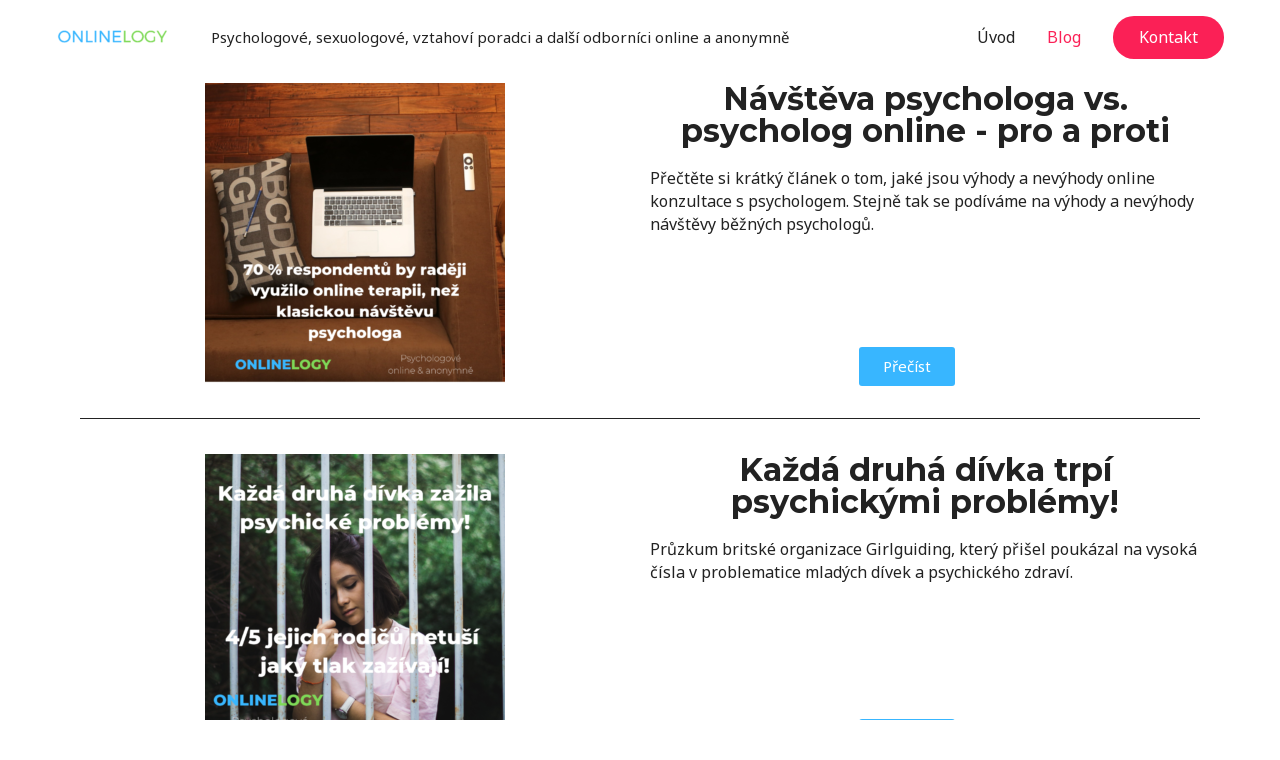

--- FILE ---
content_type: text/html; charset=UTF-8
request_url: https://onlinelogy.cz/blog/
body_size: 11425
content:
<!DOCTYPE html>
<html lang="en-US">
<head>
<meta charset="UTF-8">
<meta name="viewport" content="width=device-width, initial-scale=1">
<link rel="profile" href="https://gmpg.org/xfn/11">

<title>BLOG komplet &#8211; ONLINELOGY, online psychologové, sexuologové, vztahoví poradci a další odborníci anonymně</title>
<link rel='dns-prefetch' href='//fonts.googleapis.com' />
<link rel='dns-prefetch' href='//s.w.org' />
<link rel="alternate" type="application/rss+xml" title="ONLINELOGY, online psychologové, sexuologové, vztahoví poradci a další odborníci anonymně &raquo; Feed" href="https://onlinelogy.cz/feed/" />
<link rel="alternate" type="application/rss+xml" title="ONLINELOGY, online psychologové, sexuologové, vztahoví poradci a další odborníci anonymně &raquo; Comments Feed" href="https://onlinelogy.cz/comments/feed/" />
<!-- This site uses the Google Analytics by MonsterInsights plugin v7.10.0 - Using Analytics tracking - https://www.monsterinsights.com/ -->
<script type="text/javascript" data-cfasync="false">
	var mi_version         = '7.10.0';
	var mi_track_user      = true;
	var mi_no_track_reason = '';
	
	var disableStr = 'ga-disable-UA-139961880-1';

	/* Function to detect opted out users */
	function __gaTrackerIsOptedOut() {
		return document.cookie.indexOf(disableStr + '=true') > -1;
	}

	/* Disable tracking if the opt-out cookie exists. */
	if ( __gaTrackerIsOptedOut() ) {
		window[disableStr] = true;
	}

	/* Opt-out function */
	function __gaTrackerOptout() {
	  document.cookie = disableStr + '=true; expires=Thu, 31 Dec 2099 23:59:59 UTC; path=/';
	  window[disableStr] = true;
	}
	
	if ( mi_track_user ) {
		(function(i,s,o,g,r,a,m){i['GoogleAnalyticsObject']=r;i[r]=i[r]||function(){
			(i[r].q=i[r].q||[]).push(arguments)},i[r].l=1*new Date();a=s.createElement(o),
			m=s.getElementsByTagName(o)[0];a.async=1;a.src=g;m.parentNode.insertBefore(a,m)
		})(window,document,'script','//www.google-analytics.com/analytics.js','__gaTracker');

		__gaTracker('create', 'UA-139961880-1', 'auto');
		__gaTracker('set', 'forceSSL', true);
		__gaTracker('require', 'displayfeatures');
		__gaTracker('send','pageview');
	} else {
		console.log( "" );
		(function() {
			/* https://developers.google.com/analytics/devguides/collection/analyticsjs/ */
			var noopfn = function() {
				return null;
			};
			var noopnullfn = function() {
				return null;
			};
			var Tracker = function() {
				return null;
			};
			var p = Tracker.prototype;
			p.get = noopfn;
			p.set = noopfn;
			p.send = noopfn;
			var __gaTracker = function() {
				var len = arguments.length;
				if ( len === 0 ) {
					return;
				}
				var f = arguments[len-1];
				if ( typeof f !== 'object' || f === null || typeof f.hitCallback !== 'function' ) {
					console.log( 'Not running function __gaTracker(' + arguments[0] + " ....) because you are not being tracked. " + mi_no_track_reason );
					return;
				}
				try {
					f.hitCallback();
				} catch (ex) {

				}
			};
			__gaTracker.create = function() {
				return new Tracker();
			};
			__gaTracker.getByName = noopnullfn;
			__gaTracker.getAll = function() {
				return [];
			};
			__gaTracker.remove = noopfn;
			window['__gaTracker'] = __gaTracker;
					})();
		}
</script>
<!-- / Google Analytics by MonsterInsights -->
		<script type="text/javascript">
			window._wpemojiSettings = {"baseUrl":"https:\/\/s.w.org\/images\/core\/emoji\/12.0.0-1\/72x72\/","ext":".png","svgUrl":"https:\/\/s.w.org\/images\/core\/emoji\/12.0.0-1\/svg\/","svgExt":".svg","source":{"concatemoji":"https:\/\/onlinelogy.cz\/wp-includes\/js\/wp-emoji-release.min.js?ver=5.2.21"}};
			!function(e,a,t){var n,r,o,i=a.createElement("canvas"),p=i.getContext&&i.getContext("2d");function s(e,t){var a=String.fromCharCode;p.clearRect(0,0,i.width,i.height),p.fillText(a.apply(this,e),0,0);e=i.toDataURL();return p.clearRect(0,0,i.width,i.height),p.fillText(a.apply(this,t),0,0),e===i.toDataURL()}function c(e){var t=a.createElement("script");t.src=e,t.defer=t.type="text/javascript",a.getElementsByTagName("head")[0].appendChild(t)}for(o=Array("flag","emoji"),t.supports={everything:!0,everythingExceptFlag:!0},r=0;r<o.length;r++)t.supports[o[r]]=function(e){if(!p||!p.fillText)return!1;switch(p.textBaseline="top",p.font="600 32px Arial",e){case"flag":return s([55356,56826,55356,56819],[55356,56826,8203,55356,56819])?!1:!s([55356,57332,56128,56423,56128,56418,56128,56421,56128,56430,56128,56423,56128,56447],[55356,57332,8203,56128,56423,8203,56128,56418,8203,56128,56421,8203,56128,56430,8203,56128,56423,8203,56128,56447]);case"emoji":return!s([55357,56424,55356,57342,8205,55358,56605,8205,55357,56424,55356,57340],[55357,56424,55356,57342,8203,55358,56605,8203,55357,56424,55356,57340])}return!1}(o[r]),t.supports.everything=t.supports.everything&&t.supports[o[r]],"flag"!==o[r]&&(t.supports.everythingExceptFlag=t.supports.everythingExceptFlag&&t.supports[o[r]]);t.supports.everythingExceptFlag=t.supports.everythingExceptFlag&&!t.supports.flag,t.DOMReady=!1,t.readyCallback=function(){t.DOMReady=!0},t.supports.everything||(n=function(){t.readyCallback()},a.addEventListener?(a.addEventListener("DOMContentLoaded",n,!1),e.addEventListener("load",n,!1)):(e.attachEvent("onload",n),a.attachEvent("onreadystatechange",function(){"complete"===a.readyState&&t.readyCallback()})),(n=t.source||{}).concatemoji?c(n.concatemoji):n.wpemoji&&n.twemoji&&(c(n.twemoji),c(n.wpemoji)))}(window,document,window._wpemojiSettings);
		</script>
		<style type="text/css">
img.wp-smiley,
img.emoji {
	display: inline !important;
	border: none !important;
	box-shadow: none !important;
	height: 1em !important;
	width: 1em !important;
	margin: 0 .07em !important;
	vertical-align: -0.1em !important;
	background: none !important;
	padding: 0 !important;
}
</style>
	<link rel='stylesheet' id='astra-theme-css-css'  href='https://onlinelogy.cz/wp-content/themes/astra/assets/css/minified/style.min.css?ver=1.8.3' type='text/css' media='all' />
<style id='astra-theme-css-inline-css' type='text/css'>
html{font-size:100%;}a,.page-title{color:#fb2056;}a:hover,a:focus{color:#fb2056;}body,button,input,select,textarea{font-family:'Noto Sans',sans-serif;font-weight:400;font-size:16px;font-size:1rem;line-height:1.49;}blockquote{color:#000000;}h1,.entry-content h1,h2,.entry-content h2,h3,.entry-content h3,h4,.entry-content h4,h5,.entry-content h5,h6,.entry-content h6,.site-title,.site-title a{font-family:'Montserrat',sans-serif;font-weight:700;}.site-title{font-size:28px;font-size:1.75rem;}header .site-logo-img .custom-logo-link img{max-width:155px;}.astra-logo-svg{width:155px;}.ast-archive-description .ast-archive-title{font-size:40px;font-size:2.5rem;}.site-header .site-description{font-size:15px;font-size:0.9375rem;}.entry-title{font-size:30px;font-size:1.875rem;}.comment-reply-title{font-size:26px;font-size:1.625rem;}.ast-comment-list #cancel-comment-reply-link{font-size:16px;font-size:1rem;}h1,.entry-content h1{font-size:64px;font-size:4rem;}h2,.entry-content h2{font-size:32px;font-size:2rem;}h3,.entry-content h3{font-size:24px;font-size:1.5rem;}h4,.entry-content h4{font-size:20px;font-size:1.25rem;}h5,.entry-content h5{font-size:18px;font-size:1.125rem;}h6,.entry-content h6{font-size:15px;font-size:0.9375rem;}.ast-single-post .entry-title,.page-title{font-size:30px;font-size:1.875rem;}#secondary,#secondary button,#secondary input,#secondary select,#secondary textarea{font-size:16px;font-size:1rem;}::selection{background-color:#fb2056;color:#ffffff;}body,h1,.entry-title a,.entry-content h1,h2,.entry-content h2,h3,.entry-content h3,h4,.entry-content h4,h5,.entry-content h5,h6,.entry-content h6{color:#222222;}.tagcloud a:hover,.tagcloud a:focus,.tagcloud a.current-item{color:#ffffff;border-color:#fb2056;background-color:#fb2056;}.main-header-menu a,.ast-header-custom-item a{color:#222222;}.main-header-menu li:hover > a,.main-header-menu li:hover > .ast-menu-toggle,.main-header-menu .ast-masthead-custom-menu-items a:hover,.main-header-menu li.focus > a,.main-header-menu li.focus > .ast-menu-toggle,.main-header-menu .current-menu-item > a,.main-header-menu .current-menu-ancestor > a,.main-header-menu .current_page_item > a,.main-header-menu .current-menu-item > .ast-menu-toggle,.main-header-menu .current-menu-ancestor > .ast-menu-toggle,.main-header-menu .current_page_item > .ast-menu-toggle{color:#fb2056;}input:focus,input[type="text"]:focus,input[type="email"]:focus,input[type="url"]:focus,input[type="password"]:focus,input[type="reset"]:focus,input[type="search"]:focus,textarea:focus{border-color:#fb2056;}input[type="radio"]:checked,input[type=reset],input[type="checkbox"]:checked,input[type="checkbox"]:hover:checked,input[type="checkbox"]:focus:checked,input[type=range]::-webkit-slider-thumb{border-color:#fb2056;background-color:#fb2056;box-shadow:none;}.site-footer a:hover + .post-count,.site-footer a:focus + .post-count{background:#fb2056;border-color:#fb2056;}.ast-small-footer{color:#d3d3d3;}.ast-small-footer > .ast-footer-overlay{background-color:#191919;}.ast-small-footer a{color:#fb2056;}.ast-small-footer a:hover{color:#fb2056;}.footer-adv .footer-adv-overlay{border-top-style:solid;border-top-color:#7a7a7a;}.ast-comment-meta{line-height:1.666666667;font-size:13px;font-size:0.8125rem;}.single .nav-links .nav-previous,.single .nav-links .nav-next,.single .ast-author-details .author-title,.ast-comment-meta{color:#fb2056;}.menu-toggle,button,.ast-button,.button,input#submit,input[type="button"],input[type="submit"],input[type="reset"]{border-radius:60px;padding:8px 38px;color:#ffffff;border-color:#fb2056;background-color:#fb2056;}button:focus,.menu-toggle:hover,button:hover,.ast-button:hover,.button:hover,input[type=reset]:hover,input[type=reset]:focus,input#submit:hover,input#submit:focus,input[type="button"]:hover,input[type="button"]:focus,input[type="submit"]:hover,input[type="submit"]:focus{color:#ffffff;border-color:#fb2056;background-color:#fb2056;}.entry-meta,.entry-meta *{line-height:1.45;color:#fb2056;}.entry-meta a:hover,.entry-meta a:hover *,.entry-meta a:focus,.entry-meta a:focus *{color:#fb2056;}.ast-404-layout-1 .ast-404-text{font-size:200px;font-size:12.5rem;}.widget-title{font-size:22px;font-size:1.375rem;color:#222222;}#cat option,.secondary .calendar_wrap thead a,.secondary .calendar_wrap thead a:visited{color:#fb2056;}.secondary .calendar_wrap #today,.ast-progress-val span{background:#fb2056;}.secondary a:hover + .post-count,.secondary a:focus + .post-count{background:#fb2056;border-color:#fb2056;}.calendar_wrap #today > a{color:#ffffff;}.ast-pagination a,.page-links .page-link,.single .post-navigation a{color:#fb2056;}.ast-pagination a:hover,.ast-pagination a:focus,.ast-pagination > span:hover:not(.dots),.ast-pagination > span.current,.page-links > .page-link,.page-links .page-link:hover,.post-navigation a:hover{color:#fb2056;}.ast-header-break-point .ast-mobile-menu-buttons-minimal.menu-toggle{background:transparent;color:#fb2056;}.ast-header-break-point .ast-mobile-menu-buttons-outline.menu-toggle{background:transparent;border:1px solid #fb2056;color:#fb2056;}.ast-header-break-point .ast-mobile-menu-buttons-fill.menu-toggle{background:#fb2056;}.main-header-bar .button-custom-menu-item .ast-custom-button-link .ast-custom-button{padding-top:10px;padding-bottom:10px;padding-left:26px;padding-right:26px;border-style:solid;border-top-width:0px;border-right-width:0px;border-left-width:0px;border-bottom-width:0px;}.ast-theme-transparent-header .main-header-bar .button-custom-menu-item .ast-custom-button-link .ast-custom-button{color:rgba(255,255,255,0.9);background-color:rgba(255,255,255,0);padding-top:8px;padding-bottom:8px;padding-left:22px;padding-right:22px;border-style:solid;border-color:rgba(255,255,255,0.9);border-top-width:2px;border-right-width:2px;border-left-width:2px;border-bottom-width:2px;}.ast-theme-transparent-header .main-header-bar .button-custom-menu-item .ast-custom-button-link .ast-custom-button:hover{color:#ffffff;background-color:#fb2056;border-color:#fb2056;}@media (min-width:545px){.ast-page-builder-template .comments-area,.single.ast-page-builder-template .entry-header,.single.ast-page-builder-template .post-navigation{max-width:1240px;margin-left:auto;margin-right:auto;}}@media (max-width:768px){.ast-archive-description .ast-archive-title{font-size:40px;}.entry-title{font-size:30px;}h1,.entry-content h1{font-size:44px;}h2,.entry-content h2{font-size:25px;}h3,.entry-content h3{font-size:20px;}.ast-single-post .entry-title,.page-title{font-size:30px;}}@media (max-width:544px){.comment-reply-title{font-size:24px;font-size:1.6rem;}.ast-comment-meta{font-size:12px;font-size:0.8rem;}.widget-title{font-size:21px;font-size:1.4rem;}body,button,input,select,textarea{font-size:15px;font-size:0.9375rem;}.ast-comment-list #cancel-comment-reply-link{font-size:15px;font-size:0.9375rem;}#secondary,#secondary button,#secondary input,#secondary select,#secondary textarea{font-size:15px;font-size:0.9375rem;}.site-title{font-size:20px;font-size:1.25rem;}.ast-archive-description .ast-archive-title{font-size:40px;}.site-header .site-description{font-size:14px;font-size:0.875rem;}.entry-title{font-size:30px;}h1,.entry-content h1{font-size:30px;}h2,.entry-content h2{font-size:24px;}h3,.entry-content h3{font-size:20px;}h4,.entry-content h4{font-size:19px;font-size:1.1875rem;}h5,.entry-content h5{font-size:16px;font-size:1rem;}h6,.entry-content h6{font-size:15px;font-size:0.9375rem;}.ast-single-post .entry-title,.page-title{font-size:30px;}.ast-header-break-point .site-branding img,.ast-header-break-point #masthead .site-logo-img .custom-logo-link img{max-width:100px;}.astra-logo-svg{width:100px;}.ast-header-break-point .site-logo-img .custom-mobile-logo-link img{max-width:100px;}}@media (max-width:768px){html{font-size:91.2%;}}@media (max-width:544px){html{font-size:100%;}}@media (min-width:769px){.ast-container{max-width:1240px;}}@font-face {font-family: "Astra";src: url( https://onlinelogy.cz/wp-content/themes/astra/assets/fonts/astra.woff) format("woff"),url( https://onlinelogy.cz/wp-content/themes/astra/assets/fonts/astra.ttf) format("truetype"),url( https://onlinelogy.cz/wp-content/themes/astra/assets/fonts/astra.svg#astra) format("svg");font-weight: normal;font-style: normal;font-display: fallback;}@media (max-width:921px) {.main-header-bar .main-header-bar-navigation{display:none;}}.ast-desktop .main-header-menu.submenu-with-border .sub-menu,.ast-desktop .main-header-menu.submenu-with-border .children,.ast-desktop .main-header-menu.submenu-with-border .astra-full-megamenu-wrapper{border-color:#fb2056;}.ast-desktop .main-header-menu.submenu-with-border .sub-menu,.ast-desktop .main-header-menu.submenu-with-border .children{border-top-width:2px;border-right-width:0px;border-left-width:0px;border-bottom-width:0px;border-style:solid;}.ast-desktop .main-header-menu.submenu-with-border .sub-menu .sub-menu,.ast-desktop .main-header-menu.submenu-with-border .children .children{top:-2px;}.ast-desktop .main-header-menu.submenu-with-border .sub-menu a,.ast-desktop .main-header-menu.submenu-with-border .children a{border-bottom-width:0px;border-style:solid;border-color:#eaeaea;}@media (min-width:769px){.main-header-menu .sub-menu li.ast-left-align-sub-menu:hover > ul,.main-header-menu .sub-menu li.ast-left-align-sub-menu.focus > ul{margin-left:-0px;}}.ast-small-footer{border-top-style:solid;border-top-width:0;border-top-color:#7a7a7a;}@media (max-width:920px){.ast-404-layout-1 .ast-404-text{font-size:100px;font-size:6.25rem;}}
.ast-header-break-point .site-header{border-bottom-width:0;}@media (min-width:769px){.main-header-bar{border-bottom-width:0;}}.main-header-menu .menu-item, .main-header-bar .ast-masthead-custom-menu-items{-js-display:flex;display:flex;-webkit-box-pack:center;-webkit-justify-content:center;-moz-box-pack:center;-ms-flex-pack:center;justify-content:center;-webkit-box-orient:vertical;-webkit-box-direction:normal;-webkit-flex-direction:column;-moz-box-orient:vertical;-moz-box-direction:normal;-ms-flex-direction:column;flex-direction:column;}.main-header-menu > .menu-item > a{height:100%;-webkit-box-align:center;-webkit-align-items:center;-moz-box-align:center;-ms-flex-align:center;align-items:center;-js-display:flex;display:flex;}.ast-primary-menu-disabled .main-header-bar .ast-masthead-custom-menu-items{flex:unset;}
.ast-breadcrumbs .trail-browse, .ast-breadcrumbs .trail-items, .ast-breadcrumbs .trail-items li{display:inline-block;margin:0;padding:0;border:none;background:inherit;text-indent:0;}.ast-breadcrumbs .trail-browse{font-size:inherit;font-style:inherit;font-weight:inherit;color:inherit;}.ast-breadcrumbs .trail-items{list-style:none;}.trail-items li::after{padding:0 0.3em;content:"»";}.trail-items li:last-of-type::after{display:none;}
</style>
<link rel='stylesheet' id='astra-google-fonts-css'  href='//fonts.googleapis.com/css?family=Noto+Sans%3A400%2C700%7CMontserrat%3A700%2C&#038;ver=1.8.3' type='text/css' media='all' />
<link rel='stylesheet' id='astra-menu-animation-css'  href='https://onlinelogy.cz/wp-content/themes/astra/assets/css/minified/menu-animation.min.css?ver=1.8.3' type='text/css' media='all' />
<link rel='stylesheet' id='wp-block-library-css'  href='https://onlinelogy.cz/wp-includes/css/dist/block-library/style.min.css?ver=5.2.21' type='text/css' media='all' />
<link rel='stylesheet' id='elementor-icons-css'  href='https://onlinelogy.cz/wp-content/plugins/elementor/assets/lib/eicons/css/elementor-icons.min.css?ver=4.3.0' type='text/css' media='all' />
<link rel='stylesheet' id='font-awesome-css'  href='https://onlinelogy.cz/wp-content/plugins/elementor/assets/lib/font-awesome/css/font-awesome.min.css?ver=4.7.0' type='text/css' media='all' />
<link rel='stylesheet' id='elementor-animations-css'  href='https://onlinelogy.cz/wp-content/plugins/elementor/assets/lib/animations/animations.min.css?ver=2.5.16' type='text/css' media='all' />
<link rel='stylesheet' id='elementor-frontend-css'  href='https://onlinelogy.cz/wp-content/plugins/elementor/assets/css/frontend.min.css?ver=2.5.16' type='text/css' media='all' />
<link rel='stylesheet' id='elementor-post-1089-css'  href='https://onlinelogy.cz/wp-content/uploads/elementor/css/post-1089.css?ver=1562583172' type='text/css' media='all' />
<!--[if IE]>
<script type='text/javascript' src='https://onlinelogy.cz/wp-content/themes/astra/assets/js/minified/flexibility.min.js?ver=1.8.3'></script>
<script type='text/javascript'>
flexibility(document.documentElement);
</script>
<![endif]-->
<script type='text/javascript'>
/* <![CDATA[ */
var monsterinsights_frontend = {"js_events_tracking":"true","download_extensions":"doc,pdf,ppt,zip,xls,docx,pptx,xlsx","inbound_paths":"[{\"path\":\"\\\/go\\\/\",\"label\":\"affiliate\"},{\"path\":\"\\\/recommend\\\/\",\"label\":\"affiliate\"}]","home_url":"https:\/\/onlinelogy.cz","hash_tracking":"false"};
/* ]]> */
</script>
<script type='text/javascript' src='https://onlinelogy.cz/wp-content/plugins/google-analytics-for-wordpress/assets/js/frontend.min.js?ver=7.10.0'></script>
<link rel='https://api.w.org/' href='https://onlinelogy.cz/wp-json/' />
<link rel="EditURI" type="application/rsd+xml" title="RSD" href="https://onlinelogy.cz/xmlrpc.php?rsd" />
<link rel="wlwmanifest" type="application/wlwmanifest+xml" href="https://onlinelogy.cz/wp-includes/wlwmanifest.xml" /> 
<meta name="generator" content="WordPress 5.2.21" />
<link rel="canonical" href="https://onlinelogy.cz/blog/" />
<link rel='shortlink' href='https://onlinelogy.cz/?p=1089' />
<link rel="alternate" type="application/json+oembed" href="https://onlinelogy.cz/wp-json/oembed/1.0/embed?url=https%3A%2F%2Fonlinelogy.cz%2Fblog%2F" />
<link rel="alternate" type="text/xml+oembed" href="https://onlinelogy.cz/wp-json/oembed/1.0/embed?url=https%3A%2F%2Fonlinelogy.cz%2Fblog%2F&#038;format=xml" />
		<style type="text/css">.recentcomments a{display:inline !important;padding:0 !important;margin:0 !important;}</style>
		<link rel="icon" href="https://onlinelogy.cz/wp-content/uploads/2019/05/cropped-Kopie-návrhu-Kopie-návrhu-VIDEOLOGY-2-2-32x32.png" sizes="32x32" />
<link rel="icon" href="https://onlinelogy.cz/wp-content/uploads/2019/05/cropped-Kopie-návrhu-Kopie-návrhu-VIDEOLOGY-2-2-192x192.png" sizes="192x192" />
<link rel="apple-touch-icon-precomposed" href="https://onlinelogy.cz/wp-content/uploads/2019/05/cropped-Kopie-návrhu-Kopie-návrhu-VIDEOLOGY-2-2-180x180.png" />
<meta name="msapplication-TileImage" content="https://onlinelogy.cz/wp-content/uploads/2019/05/cropped-Kopie-návrhu-Kopie-návrhu-VIDEOLOGY-2-2-270x270.png" />
</head>

<body data-rsssl=1 itemtype='https://schema.org/WebPage' itemscope='itemscope' class="page-template-default page page-id-1089 wp-custom-logo ast-desktop ast-page-builder-template ast-no-sidebar astra-1.8.3 ast-header-custom-item-inside ast-single-post ast-inherit-site-logo-transparent elementor-default elementor-page elementor-page-1089">

<div id="page" class="hfeed site">
	<a class="skip-link screen-reader-text" href="#content">Skip to content</a>

	
	
		<header itemtype="https://schema.org/WPHeader" itemscope="itemscope" id="masthead" class="site-header ast-primary-submenu-animation-fade header-main-layout-1 ast-primary-menu-enabled ast-logo-title-inline ast-menu-toggle-icon ast-mobile-header-inline" role="banner">

			
			
<div class="main-header-bar-wrap">
	<div class="main-header-bar">
				<div class="ast-container">

			<div class="ast-flex main-header-container">
				
		<div class="site-branding">
			<div class="ast-site-identity" itemscope="itemscope" itemtype="https://schema.org/Organization">
				<span class="site-logo-img"><a href="https://onlinelogy.cz/" class="custom-logo-link" rel="home"><img width="155" height="41" src="https://onlinelogy.cz/wp-content/uploads/2019/05/LogoMakr_4C4pBZ-155x41.png" class="custom-logo" alt="ONLINELOGY, online psychologové, sexuologové, vztahoví poradci a další odborníci anonymně" srcset="https://onlinelogy.cz/wp-content/uploads/2019/05/LogoMakr_4C4pBZ-155x41.png 155w, https://onlinelogy.cz/wp-content/uploads/2019/05/LogoMakr_4C4pBZ-300x80.png 300w, https://onlinelogy.cz/wp-content/uploads/2019/05/LogoMakr_4C4pBZ.png 400w" sizes="(max-width: 155px) 100vw, 155px" /></a></span><div class="ast-site-title-wrap">
							
							<p class="site-description" itemprop="description">
					Psychologové, sexuologové, vztahoví poradci a další odborníci online a anonymně
				</p>
						</div>			</div>
		</div>

		<!-- .site-branding -->
				<div class="ast-mobile-menu-buttons">

			
					<div class="ast-button-wrap">
			<button type="button" class="menu-toggle main-header-menu-toggle  ast-mobile-menu-buttons-fill "  aria-controls='primary-menu' aria-expanded='false'>
				<span class="screen-reader-text">Main Menu</span>
				<span class="menu-toggle-icon"></span>
							</button>
		</div>
			
			
		</div>
			<div class="ast-main-header-bar-alignment"><div class="main-header-bar-navigation"><nav itemtype="https://schema.org/SiteNavigationElement" itemscope="itemscope" id="site-navigation" class="ast-flex-grow-1 navigation-accessibility" role="navigation" aria-label="Site Navigation"><div class="main-navigation"><ul id="primary-menu" class="main-header-menu ast-nav-menu ast-flex ast-justify-content-flex-end  submenu-with-border astra-menu-animation-fade "><li id="menu-item-1034" class="menu-item menu-item-type-custom menu-item-object-custom menu-item-home menu-item-1034"><a href="https://onlinelogy.cz/">Úvod</a></li>
<li id="menu-item-1329" class="menu-item menu-item-type-post_type menu-item-object-page current-menu-item page_item page-item-1089 current_page_item menu-item-1329"><a href="https://onlinelogy.cz/blog/" aria-current="page">Blog</a></li>
			<li class="ast-masthead-custom-menu-items button-custom-menu-item">
				<a class="ast-custom-button-link" href="/contact"><button class=ast-custom-button>Kontakt</button></a><a class="menu-link" href="/contact">Kontakt</a>			</li>
			</ul></div></nav></div></div>			</div><!-- Main Header Container -->
		</div><!-- ast-row -->
			</div> <!-- Main Header Bar -->
</div> <!-- Main Header Bar Wrap -->

			
		</header><!-- #masthead -->

		
	
	
	<div id="content" class="site-content">

		<div class="ast-container">

		

	<div id="primary" class="content-area primary">

		
					<main id="main" class="site-main" role="main">

				
					
					

<article itemtype="https://schema.org/CreativeWork" itemscope="itemscope" id="post-1089" class="post-1089 page type-page status-publish ast-article-single">

	
	<header class="entry-header ast-header-without-markup">

		
			</header><!-- .entry-header -->

	<div class="entry-content clear" itemprop="text">

		
				<div data-elementor-type="post" data-elementor-id="1089" class="elementor elementor-1089" data-elementor-settings="[]">
			<div class="elementor-inner">
				<div class="elementor-section-wrap">
							<section class="elementor-element elementor-element-828fbda elementor-section-boxed elementor-section-height-default elementor-section-height-default elementor-section elementor-top-section" data-id="828fbda" data-element_type="section">
						<div class="elementor-container elementor-column-gap-default">
				<div class="elementor-row">
				<div class="elementor-element elementor-element-64d4d1d elementor-column elementor-col-50 elementor-top-column" data-id="64d4d1d" data-element_type="column">
			<div class="elementor-column-wrap  elementor-element-populated">
					<div class="elementor-widget-wrap">
				<div class="elementor-element elementor-element-e273eca elementor-widget elementor-widget-image" data-id="e273eca" data-element_type="widget" data-widget_type="image.default">
				<div class="elementor-widget-container">
					<div class="elementor-image">
											<a href="online-psycholog-vs-klasicky-psycholog-pro-a-proti/" data-elementor-open-lightbox="">
							<img width="300" height="300" src="https://onlinelogy.cz/wp-content/uploads/2019/05/Kopie-návrhu-Zástupný-symbol-pro-text-7-300x300.png" class="attachment-medium size-medium" alt="" srcset="https://onlinelogy.cz/wp-content/uploads/2019/05/Kopie-návrhu-Zástupný-symbol-pro-text-7-300x300.png 300w, https://onlinelogy.cz/wp-content/uploads/2019/05/Kopie-návrhu-Zástupný-symbol-pro-text-7-150x150.png 150w, https://onlinelogy.cz/wp-content/uploads/2019/05/Kopie-návrhu-Zástupný-symbol-pro-text-7-768x768.png 768w, https://onlinelogy.cz/wp-content/uploads/2019/05/Kopie-návrhu-Zástupný-symbol-pro-text-7-1024x1024.png 1024w, https://onlinelogy.cz/wp-content/uploads/2019/05/Kopie-návrhu-Zástupný-symbol-pro-text-7-600x600.png 600w, https://onlinelogy.cz/wp-content/uploads/2019/05/Kopie-návrhu-Zástupný-symbol-pro-text-7-100x100.png 100w, https://onlinelogy.cz/wp-content/uploads/2019/05/Kopie-návrhu-Zástupný-symbol-pro-text-7-e1559133672432.png 500w" sizes="(max-width: 300px) 100vw, 300px" />								</a>
											</div>
				</div>
				</div>
						</div>
			</div>
		</div>
				<div class="elementor-element elementor-element-302c7f0 elementor-column elementor-col-50 elementor-top-column" data-id="302c7f0" data-element_type="column">
			<div class="elementor-column-wrap  elementor-element-populated">
					<div class="elementor-widget-wrap">
				<div class="elementor-element elementor-element-e932c64 elementor-widget elementor-widget-heading" data-id="e932c64" data-element_type="widget" data-widget_type="heading.default">
				<div class="elementor-widget-container">
			<h2 class="elementor-heading-title elementor-size-default"><a href="online-psycholog-vs-klasicky-psycholog-pro-a-proti/">Návštěva psychologa vs. psycholog online - pro a proti</a></h2>		</div>
				</div>
				<div class="elementor-element elementor-element-fc2c158 elementor-widget elementor-widget-text-editor" data-id="fc2c158" data-element_type="widget" data-widget_type="text-editor.default">
				<div class="elementor-widget-container">
					<div class="elementor-text-editor elementor-clearfix"><p><span style="font-size: 16px;">Přečtěte si krátký článek o tom, jaké jsou výhody a nevýhody online konzultace s psychologem. Stejně tak se podíváme na výhody a nevýhody návštěvy běžných psychologů.</span></p><p> </p></div>
				</div>
				</div>
				<div class="elementor-element elementor-element-b4492c9 elementor-widget__width-auto elementor-absolute elementor-align-center elementor-tablet-align-center elementor-mobile-align-center elementor-widget elementor-widget-button" data-id="b4492c9" data-element_type="widget" data-settings="{&quot;_position&quot;:&quot;absolute&quot;}" data-widget_type="button.default">
				<div class="elementor-widget-container">
					<div class="elementor-button-wrapper">
			<a href="/online-psycholog-vs-klasicky-psycholog-pro-a-proti" class="elementor-button-link elementor-button elementor-size-sm" role="button">
						<span class="elementor-button-content-wrapper">
						<span class="elementor-button-text">Přečíst</span>
		</span>
					</a>
		</div>
				</div>
				</div>
						</div>
			</div>
		</div>
						</div>
			</div>
		</section>
				<section class="elementor-element elementor-element-2f70286 elementor-section-boxed elementor-section-height-default elementor-section-height-default elementor-section elementor-top-section" data-id="2f70286" data-element_type="section">
						<div class="elementor-container elementor-column-gap-default">
				<div class="elementor-row">
				<div class="elementor-element elementor-element-0d0b7fc elementor-column elementor-col-100 elementor-top-column" data-id="0d0b7fc" data-element_type="column">
			<div class="elementor-column-wrap  elementor-element-populated">
					<div class="elementor-widget-wrap">
				<div class="elementor-element elementor-element-22a6940 elementor-widget elementor-widget-divider" data-id="22a6940" data-element_type="widget" data-widget_type="divider.default">
				<div class="elementor-widget-container">
					<div class="elementor-divider">
			<span class="elementor-divider-separator"></span>
		</div>
				</div>
				</div>
						</div>
			</div>
		</div>
						</div>
			</div>
		</section>
				<section class="elementor-element elementor-element-635d624e elementor-section-boxed elementor-section-height-default elementor-section-height-default elementor-section elementor-top-section" data-id="635d624e" data-element_type="section">
						<div class="elementor-container elementor-column-gap-default">
				<div class="elementor-row">
				<div class="elementor-element elementor-element-5b2df0b1 elementor-column elementor-col-50 elementor-top-column" data-id="5b2df0b1" data-element_type="column">
			<div class="elementor-column-wrap  elementor-element-populated">
					<div class="elementor-widget-wrap">
				<div class="elementor-element elementor-element-47b6041f elementor-widget elementor-widget-image" data-id="47b6041f" data-element_type="widget" data-widget_type="image.default">
				<div class="elementor-widget-container">
					<div class="elementor-image">
											<a href="https://onlinelogy.cz/psychicke-poruchy-u-mladych-divek-girlguiding-pruzkum/" data-elementor-open-lightbox="">
							<img width="300" height="300" src="https://onlinelogy.cz/wp-content/uploads/2019/06/Zástupný-symbol-pro-text-16-300x300.png" class="attachment-medium size-medium" alt="" srcset="https://onlinelogy.cz/wp-content/uploads/2019/06/Zástupný-symbol-pro-text-16-300x300.png 300w, https://onlinelogy.cz/wp-content/uploads/2019/06/Zástupný-symbol-pro-text-16-150x150.png 150w, https://onlinelogy.cz/wp-content/uploads/2019/06/Zástupný-symbol-pro-text-16-768x768.png 768w, https://onlinelogy.cz/wp-content/uploads/2019/06/Zástupný-symbol-pro-text-16-1024x1024.png 1024w, https://onlinelogy.cz/wp-content/uploads/2019/06/Zástupný-symbol-pro-text-16-600x600.png 600w, https://onlinelogy.cz/wp-content/uploads/2019/06/Zástupný-symbol-pro-text-16-100x100.png 100w, https://onlinelogy.cz/wp-content/uploads/2019/06/Zástupný-symbol-pro-text-16-e1561540022396.png 200w" sizes="(max-width: 300px) 100vw, 300px" />								</a>
											</div>
				</div>
				</div>
						</div>
			</div>
		</div>
				<div class="elementor-element elementor-element-3e0a64a5 elementor-column elementor-col-50 elementor-top-column" data-id="3e0a64a5" data-element_type="column">
			<div class="elementor-column-wrap  elementor-element-populated">
					<div class="elementor-widget-wrap">
				<div class="elementor-element elementor-element-7672e800 elementor-widget elementor-widget-heading" data-id="7672e800" data-element_type="widget" data-widget_type="heading.default">
				<div class="elementor-widget-container">
			<h2 class="elementor-heading-title elementor-size-default"><a href="/psychicke-poruchy-u-mladych-divek-girlguiding-pruzkum/">Každá druhá dívka trpí psychickými problémy!</a></h2>		</div>
				</div>
				<div class="elementor-element elementor-element-4ab99a6e elementor-widget elementor-widget-text-editor" data-id="4ab99a6e" data-element_type="widget" data-widget_type="text-editor.default">
				<div class="elementor-widget-container">
					<div class="elementor-text-editor elementor-clearfix"><p>Průzkum britské organizace Girlguiding, který přišel poukázal na vysoká čísla v problematice mladých dívek a psychického zdraví.</p></div>
				</div>
				</div>
				<div class="elementor-element elementor-element-6f00de5d elementor-widget__width-auto elementor-absolute elementor-align-center elementor-tablet-align-center elementor-mobile-align-center elementor-widget elementor-widget-button" data-id="6f00de5d" data-element_type="widget" data-settings="{&quot;_position&quot;:&quot;absolute&quot;}" data-widget_type="button.default">
				<div class="elementor-widget-container">
					<div class="elementor-button-wrapper">
			<a href="https://onlinelogy.cz/psychicke-poruchy-u-mladych-divek-girlguiding-pruzkum/" class="elementor-button-link elementor-button elementor-size-sm" role="button">
						<span class="elementor-button-content-wrapper">
						<span class="elementor-button-text">Přečíst</span>
		</span>
					</a>
		</div>
				</div>
				</div>
						</div>
			</div>
		</div>
						</div>
			</div>
		</section>
				<section class="elementor-element elementor-element-5779b4e elementor-section-boxed elementor-section-height-default elementor-section-height-default elementor-section elementor-top-section" data-id="5779b4e" data-element_type="section">
						<div class="elementor-container elementor-column-gap-default">
				<div class="elementor-row">
				<div class="elementor-element elementor-element-5597e64 elementor-column elementor-col-100 elementor-top-column" data-id="5597e64" data-element_type="column">
			<div class="elementor-column-wrap  elementor-element-populated">
					<div class="elementor-widget-wrap">
				<div class="elementor-element elementor-element-bba97b7 elementor-widget elementor-widget-divider" data-id="bba97b7" data-element_type="widget" data-widget_type="divider.default">
				<div class="elementor-widget-container">
					<div class="elementor-divider">
			<span class="elementor-divider-separator"></span>
		</div>
				</div>
				</div>
						</div>
			</div>
		</div>
						</div>
			</div>
		</section>
				<section class="elementor-element elementor-element-38b096ce elementor-section-boxed elementor-section-height-default elementor-section-height-default elementor-section elementor-top-section" data-id="38b096ce" data-element_type="section">
						<div class="elementor-container elementor-column-gap-default">
				<div class="elementor-row">
				<div class="elementor-element elementor-element-10026cd0 elementor-column elementor-col-50 elementor-top-column" data-id="10026cd0" data-element_type="column">
			<div class="elementor-column-wrap  elementor-element-populated">
					<div class="elementor-widget-wrap">
				<div class="elementor-element elementor-element-13a3c45e elementor-widget elementor-widget-image" data-id="13a3c45e" data-element_type="widget" data-widget_type="image.default">
				<div class="elementor-widget-container">
					<div class="elementor-image">
											<a href="jak-funguje-vztahovy-poradce-online/" data-elementor-open-lightbox="">
							<img width="300" height="300" src="https://onlinelogy.cz/wp-content/uploads/2019/06/Kopie-návrhu-Kopie-návrhu-Kopie-návrhu-Zástupný-symbol-pro-text-1-300x300.png" class="attachment-medium size-medium" alt="" srcset="https://onlinelogy.cz/wp-content/uploads/2019/06/Kopie-návrhu-Kopie-návrhu-Kopie-návrhu-Zástupný-symbol-pro-text-1-300x300.png 300w, https://onlinelogy.cz/wp-content/uploads/2019/06/Kopie-návrhu-Kopie-návrhu-Kopie-návrhu-Zástupný-symbol-pro-text-1-150x150.png 150w, https://onlinelogy.cz/wp-content/uploads/2019/06/Kopie-návrhu-Kopie-návrhu-Kopie-návrhu-Zástupný-symbol-pro-text-1-768x768.png 768w, https://onlinelogy.cz/wp-content/uploads/2019/06/Kopie-návrhu-Kopie-návrhu-Kopie-návrhu-Zástupný-symbol-pro-text-1-1024x1024.png 1024w, https://onlinelogy.cz/wp-content/uploads/2019/06/Kopie-návrhu-Kopie-návrhu-Kopie-návrhu-Zástupný-symbol-pro-text-1-600x600.png 600w, https://onlinelogy.cz/wp-content/uploads/2019/06/Kopie-návrhu-Kopie-návrhu-Kopie-návrhu-Zástupný-symbol-pro-text-1-100x100.png 100w, https://onlinelogy.cz/wp-content/uploads/2019/06/Kopie-návrhu-Kopie-návrhu-Kopie-návrhu-Zástupný-symbol-pro-text-1-e1560428961120.png 333w" sizes="(max-width: 300px) 100vw, 300px" />								</a>
											</div>
				</div>
				</div>
						</div>
			</div>
		</div>
				<div class="elementor-element elementor-element-4206c731 elementor-column elementor-col-50 elementor-top-column" data-id="4206c731" data-element_type="column">
			<div class="elementor-column-wrap  elementor-element-populated">
					<div class="elementor-widget-wrap">
				<div class="elementor-element elementor-element-66b62904 elementor-widget elementor-widget-heading" data-id="66b62904" data-element_type="widget" data-widget_type="heading.default">
				<div class="elementor-widget-container">
			<h2 class="elementor-heading-title elementor-size-default"><a href="jak-funguje-vztahovy-poradce-online/">Jak funguje vztahový poradce online?</a></h2>		</div>
				</div>
				<div class="elementor-element elementor-element-4f656eec elementor-widget elementor-widget-text-editor" data-id="4f656eec" data-element_type="widget" data-widget_type="text-editor.default">
				<div class="elementor-widget-container">
					<div class="elementor-text-editor elementor-clearfix"><p>Pár věk o tom co vlastně dělá vztahový poradce. Zaměřeno zejména na online seance pomocí naší aplikace nebo např. Skype.</p></div>
				</div>
				</div>
				<div class="elementor-element elementor-element-1f65bad3 elementor-widget__width-auto elementor-absolute elementor-align-center elementor-tablet-align-center elementor-mobile-align-center elementor-widget elementor-widget-button" data-id="1f65bad3" data-element_type="widget" data-settings="{&quot;_position&quot;:&quot;absolute&quot;}" data-widget_type="button.default">
				<div class="elementor-widget-container">
					<div class="elementor-button-wrapper">
			<a href="jak-funguje-vztahovy-poradce-online/" class="elementor-button-link elementor-button elementor-size-sm" role="button">
						<span class="elementor-button-content-wrapper">
						<span class="elementor-button-text">Přečíst</span>
		</span>
					</a>
		</div>
				</div>
				</div>
						</div>
			</div>
		</div>
						</div>
			</div>
		</section>
				<section class="elementor-element elementor-element-3d403461 elementor-section-boxed elementor-section-height-default elementor-section-height-default elementor-section elementor-top-section" data-id="3d403461" data-element_type="section">
						<div class="elementor-container elementor-column-gap-default">
				<div class="elementor-row">
				<div class="elementor-element elementor-element-46df3349 elementor-column elementor-col-100 elementor-top-column" data-id="46df3349" data-element_type="column">
			<div class="elementor-column-wrap  elementor-element-populated">
					<div class="elementor-widget-wrap">
				<div class="elementor-element elementor-element-f56bfb0 elementor-widget elementor-widget-divider" data-id="f56bfb0" data-element_type="widget" data-widget_type="divider.default">
				<div class="elementor-widget-container">
					<div class="elementor-divider">
			<span class="elementor-divider-separator"></span>
		</div>
				</div>
				</div>
						</div>
			</div>
		</div>
						</div>
			</div>
		</section>
				<section class="elementor-element elementor-element-392085f8 elementor-section-boxed elementor-section-height-default elementor-section-height-default elementor-section elementor-top-section" data-id="392085f8" data-element_type="section">
						<div class="elementor-container elementor-column-gap-default">
				<div class="elementor-row">
				<div class="elementor-element elementor-element-56156be6 elementor-column elementor-col-50 elementor-top-column" data-id="56156be6" data-element_type="column">
			<div class="elementor-column-wrap  elementor-element-populated">
					<div class="elementor-widget-wrap">
				<div class="elementor-element elementor-element-6ba5c907 elementor-widget elementor-widget-image" data-id="6ba5c907" data-element_type="widget" data-widget_type="image.default">
				<div class="elementor-widget-container">
					<div class="elementor-image">
											<a href="jak-si-vybrat-psychologa-online-skype/" data-elementor-open-lightbox="">
							<img width="300" height="300" src="https://onlinelogy.cz/wp-content/uploads/2019/06/Kopie-návrhu-Kopie-návrhu-Zástupný-symbol-pro-text-7-300x300.png" class="attachment-medium size-medium" alt="" srcset="https://onlinelogy.cz/wp-content/uploads/2019/06/Kopie-návrhu-Kopie-návrhu-Zástupný-symbol-pro-text-7-300x300.png 300w, https://onlinelogy.cz/wp-content/uploads/2019/06/Kopie-návrhu-Kopie-návrhu-Zástupný-symbol-pro-text-7-150x150.png 150w, https://onlinelogy.cz/wp-content/uploads/2019/06/Kopie-návrhu-Kopie-návrhu-Zástupný-symbol-pro-text-7-768x768.png 768w, https://onlinelogy.cz/wp-content/uploads/2019/06/Kopie-návrhu-Kopie-návrhu-Zástupný-symbol-pro-text-7-1024x1024.png 1024w, https://onlinelogy.cz/wp-content/uploads/2019/06/Kopie-návrhu-Kopie-návrhu-Zástupný-symbol-pro-text-7-600x600.png 600w, https://onlinelogy.cz/wp-content/uploads/2019/06/Kopie-návrhu-Kopie-návrhu-Zástupný-symbol-pro-text-7-100x100.png 100w, https://onlinelogy.cz/wp-content/uploads/2019/06/Kopie-návrhu-Kopie-návrhu-Zástupný-symbol-pro-text-7-e1560331495794.png 333w" sizes="(max-width: 300px) 100vw, 300px" />								</a>
											</div>
				</div>
				</div>
						</div>
			</div>
		</div>
				<div class="elementor-element elementor-element-61062778 elementor-column elementor-col-50 elementor-top-column" data-id="61062778" data-element_type="column">
			<div class="elementor-column-wrap  elementor-element-populated">
					<div class="elementor-widget-wrap">
				<div class="elementor-element elementor-element-70b616f elementor-widget elementor-widget-heading" data-id="70b616f" data-element_type="widget" data-widget_type="heading.default">
				<div class="elementor-widget-container">
			<h2 class="elementor-heading-title elementor-size-default"><a href="jak-si-vybrat-psychologa-online-skype/">Jak si vybrat psychologa online?</a></h2>		</div>
				</div>
				<div class="elementor-element elementor-element-e35fc3d elementor-widget elementor-widget-text-editor" data-id="e35fc3d" data-element_type="widget" data-widget_type="text-editor.default">
				<div class="elementor-widget-container">
					<div class="elementor-text-editor elementor-clearfix"><p>Krátký článek o tom, jak najít nejvhodnějšího psychologa na naší platformě.</p></div>
				</div>
				</div>
				<div class="elementor-element elementor-element-3ca2f4ba elementor-widget__width-auto elementor-absolute elementor-align-center elementor-tablet-align-center elementor-mobile-align-center elementor-widget elementor-widget-button" data-id="3ca2f4ba" data-element_type="widget" data-settings="{&quot;_position&quot;:&quot;absolute&quot;}" data-widget_type="button.default">
				<div class="elementor-widget-container">
					<div class="elementor-button-wrapper">
			<a href="jak-si-vybrat-psychologa-online-skype/" class="elementor-button-link elementor-button elementor-size-sm" role="button">
						<span class="elementor-button-content-wrapper">
						<span class="elementor-button-text">Přečíst</span>
		</span>
					</a>
		</div>
				</div>
				</div>
						</div>
			</div>
		</div>
						</div>
			</div>
		</section>
				<section class="elementor-element elementor-element-0e89748 elementor-section-boxed elementor-section-height-default elementor-section-height-default elementor-section elementor-top-section" data-id="0e89748" data-element_type="section">
						<div class="elementor-container elementor-column-gap-default">
				<div class="elementor-row">
				<div class="elementor-element elementor-element-533abc1 elementor-column elementor-col-100 elementor-top-column" data-id="533abc1" data-element_type="column">
			<div class="elementor-column-wrap  elementor-element-populated">
					<div class="elementor-widget-wrap">
				<div class="elementor-element elementor-element-224d2ef elementor-widget elementor-widget-divider" data-id="224d2ef" data-element_type="widget" data-widget_type="divider.default">
				<div class="elementor-widget-container">
					<div class="elementor-divider">
			<span class="elementor-divider-separator"></span>
		</div>
				</div>
				</div>
						</div>
			</div>
		</div>
						</div>
			</div>
		</section>
				<section class="elementor-element elementor-element-66855f03 elementor-section-boxed elementor-section-height-default elementor-section-height-default elementor-section elementor-top-section" data-id="66855f03" data-element_type="section">
						<div class="elementor-container elementor-column-gap-default">
				<div class="elementor-row">
				<div class="elementor-element elementor-element-3ddf5411 elementor-column elementor-col-50 elementor-top-column" data-id="3ddf5411" data-element_type="column">
			<div class="elementor-column-wrap  elementor-element-populated">
					<div class="elementor-widget-wrap">
				<div class="elementor-element elementor-element-3d54cfe7 elementor-widget elementor-widget-image" data-id="3d54cfe7" data-element_type="widget" data-widget_type="image.default">
				<div class="elementor-widget-container">
					<div class="elementor-image">
											<a href="https://videology.cz/sexuolog-online-anonymne-jak-to-funguje/" data-elementor-open-lightbox="">
							<img width="300" height="300" src="https://onlinelogy.cz/wp-content/uploads/2019/06/Kopie-návrhu-Kopie-návrhu-Zástupný-symbol-pro-text-5-300x300.png" class="attachment-medium size-medium" alt="" srcset="https://onlinelogy.cz/wp-content/uploads/2019/06/Kopie-návrhu-Kopie-návrhu-Zástupný-symbol-pro-text-5-300x300.png 300w, https://onlinelogy.cz/wp-content/uploads/2019/06/Kopie-návrhu-Kopie-návrhu-Zástupný-symbol-pro-text-5-150x150.png 150w, https://onlinelogy.cz/wp-content/uploads/2019/06/Kopie-návrhu-Kopie-návrhu-Zástupný-symbol-pro-text-5-768x768.png 768w, https://onlinelogy.cz/wp-content/uploads/2019/06/Kopie-návrhu-Kopie-návrhu-Zástupný-symbol-pro-text-5-1024x1024.png 1024w, https://onlinelogy.cz/wp-content/uploads/2019/06/Kopie-návrhu-Kopie-návrhu-Zástupný-symbol-pro-text-5-600x600.png 600w, https://onlinelogy.cz/wp-content/uploads/2019/06/Kopie-návrhu-Kopie-návrhu-Zástupný-symbol-pro-text-5-100x100.png 100w, https://onlinelogy.cz/wp-content/uploads/2019/06/Kopie-návrhu-Kopie-návrhu-Zástupný-symbol-pro-text-5-e1560261078589.png 444w" sizes="(max-width: 300px) 100vw, 300px" />								</a>
											</div>
				</div>
				</div>
						</div>
			</div>
		</div>
				<div class="elementor-element elementor-element-31cbfae1 elementor-column elementor-col-50 elementor-top-column" data-id="31cbfae1" data-element_type="column">
			<div class="elementor-column-wrap  elementor-element-populated">
					<div class="elementor-widget-wrap">
				<div class="elementor-element elementor-element-735d702d elementor-widget elementor-widget-heading" data-id="735d702d" data-element_type="widget" data-widget_type="heading.default">
				<div class="elementor-widget-container">
			<h2 class="elementor-heading-title elementor-size-default"><a href="https://videology.cz/sexuolog-online-anonymne-jak-to-funguje/">Jak funguje <br>sexuolog online a anonymně?</a></h2>		</div>
				</div>
				<div class="elementor-element elementor-element-b132e76 elementor-widget elementor-widget-text-editor" data-id="b132e76" data-element_type="widget" data-widget_type="text-editor.default">
				<div class="elementor-widget-container">
					<div class="elementor-text-editor elementor-clearfix"><p>Přečtěte si, jak probíhá online seance u sexuologa.</p></div>
				</div>
				</div>
				<div class="elementor-element elementor-element-5955e472 elementor-widget__width-auto elementor-absolute elementor-align-center elementor-tablet-align-center elementor-mobile-align-center elementor-widget elementor-widget-button" data-id="5955e472" data-element_type="widget" data-settings="{&quot;_position&quot;:&quot;absolute&quot;}" data-widget_type="button.default">
				<div class="elementor-widget-container">
					<div class="elementor-button-wrapper">
			<a href="https://videology.cz/sexuolog-online-anonymne-jak-to-funguje/" class="elementor-button-link elementor-button elementor-size-sm" role="button">
						<span class="elementor-button-content-wrapper">
						<span class="elementor-button-text">Přečíst</span>
		</span>
					</a>
		</div>
				</div>
				</div>
						</div>
			</div>
		</div>
						</div>
			</div>
		</section>
				<section class="elementor-element elementor-element-217f525 elementor-section-boxed elementor-section-height-default elementor-section-height-default elementor-section elementor-top-section" data-id="217f525" data-element_type="section">
						<div class="elementor-container elementor-column-gap-default">
				<div class="elementor-row">
				<div class="elementor-element elementor-element-29369e2 elementor-column elementor-col-100 elementor-top-column" data-id="29369e2" data-element_type="column">
			<div class="elementor-column-wrap  elementor-element-populated">
					<div class="elementor-widget-wrap">
				<div class="elementor-element elementor-element-19740a2 elementor-widget elementor-widget-divider" data-id="19740a2" data-element_type="widget" data-widget_type="divider.default">
				<div class="elementor-widget-container">
					<div class="elementor-divider">
			<span class="elementor-divider-separator"></span>
		</div>
				</div>
				</div>
						</div>
			</div>
		</div>
						</div>
			</div>
		</section>
				<section class="elementor-element elementor-element-d4ff391 elementor-section-boxed elementor-section-height-default elementor-section-height-default elementor-section elementor-top-section" data-id="d4ff391" data-element_type="section">
						<div class="elementor-container elementor-column-gap-default">
				<div class="elementor-row">
				<div class="elementor-element elementor-element-7045e146 elementor-column elementor-col-50 elementor-top-column" data-id="7045e146" data-element_type="column">
			<div class="elementor-column-wrap  elementor-element-populated">
					<div class="elementor-widget-wrap">
				<div class="elementor-element elementor-element-66d2a7f4 elementor-widget elementor-widget-image" data-id="66d2a7f4" data-element_type="widget" data-widget_type="image.default">
				<div class="elementor-widget-container">
					<div class="elementor-image">
											<a href="/co-je-to-generalizovana-uzkostna-porucha-jak-ji-lecit-online/" data-elementor-open-lightbox="">
							<img width="300" height="300" src="https://onlinelogy.cz/wp-content/uploads/2019/06/Zástupný-symbol-pro-text-9-300x300.png" class="attachment-medium size-medium" alt="" srcset="https://onlinelogy.cz/wp-content/uploads/2019/06/Zástupný-symbol-pro-text-9-300x300.png 300w, https://onlinelogy.cz/wp-content/uploads/2019/06/Zástupný-symbol-pro-text-9-150x150.png 150w, https://onlinelogy.cz/wp-content/uploads/2019/06/Zástupný-symbol-pro-text-9-768x768.png 768w, https://onlinelogy.cz/wp-content/uploads/2019/06/Zástupný-symbol-pro-text-9-1024x1024.png 1024w, https://onlinelogy.cz/wp-content/uploads/2019/06/Zástupný-symbol-pro-text-9-600x600.png 600w, https://onlinelogy.cz/wp-content/uploads/2019/06/Zástupný-symbol-pro-text-9-100x100.png 100w, https://onlinelogy.cz/wp-content/uploads/2019/06/Zástupný-symbol-pro-text-9.png 1080w" sizes="(max-width: 300px) 100vw, 300px" />								</a>
											</div>
				</div>
				</div>
						</div>
			</div>
		</div>
				<div class="elementor-element elementor-element-1dd4d8cc elementor-column elementor-col-50 elementor-top-column" data-id="1dd4d8cc" data-element_type="column">
			<div class="elementor-column-wrap  elementor-element-populated">
					<div class="elementor-widget-wrap">
				<div class="elementor-element elementor-element-3ad04224 elementor-widget elementor-widget-heading" data-id="3ad04224" data-element_type="widget" data-widget_type="heading.default">
				<div class="elementor-widget-container">
			<h2 class="elementor-heading-title elementor-size-default"><a href="/co-je-to-generalizovana-uzkostna-porucha-jak-ji-lecit-online/">Co je to Generalizovaná úzkostná porucha? </a></h2>		</div>
				</div>
				<div class="elementor-element elementor-element-66d0ec5b elementor-widget elementor-widget-text-editor" data-id="66d0ec5b" data-element_type="widget" data-widget_type="text-editor.default">
				<div class="elementor-widget-container">
					<div class="elementor-text-editor elementor-clearfix"><p>Velmi rozšířená úzkostná porucha, o které často ani nevíme že trápí právě nás.</p></div>
				</div>
				</div>
				<div class="elementor-element elementor-element-7cce9dd3 elementor-widget__width-auto elementor-absolute elementor-align-center elementor-tablet-align-center elementor-mobile-align-center elementor-widget elementor-widget-button" data-id="7cce9dd3" data-element_type="widget" data-settings="{&quot;_position&quot;:&quot;absolute&quot;}" data-widget_type="button.default">
				<div class="elementor-widget-container">
					<div class="elementor-button-wrapper">
			<a href="/co-je-to-generalizovana-uzkostna-porucha-jak-ji-lecit-online/" class="elementor-button-link elementor-button elementor-size-sm" role="button">
						<span class="elementor-button-content-wrapper">
						<span class="elementor-button-text">Přečíst</span>
		</span>
					</a>
		</div>
				</div>
				</div>
						</div>
			</div>
		</div>
						</div>
			</div>
		</section>
				<section class="elementor-element elementor-element-2ab078e elementor-section-boxed elementor-section-height-default elementor-section-height-default elementor-section elementor-top-section" data-id="2ab078e" data-element_type="section">
						<div class="elementor-container elementor-column-gap-default">
				<div class="elementor-row">
				<div class="elementor-element elementor-element-4647fbb elementor-column elementor-col-100 elementor-top-column" data-id="4647fbb" data-element_type="column">
			<div class="elementor-column-wrap  elementor-element-populated">
					<div class="elementor-widget-wrap">
				<div class="elementor-element elementor-element-768e503 elementor-widget elementor-widget-divider" data-id="768e503" data-element_type="widget" data-widget_type="divider.default">
				<div class="elementor-widget-container">
					<div class="elementor-divider">
			<span class="elementor-divider-separator"></span>
		</div>
				</div>
				</div>
						</div>
			</div>
		</div>
						</div>
			</div>
		</section>
				<section class="elementor-element elementor-element-1f3a8be4 elementor-section-boxed elementor-section-height-default elementor-section-height-default elementor-section elementor-top-section" data-id="1f3a8be4" data-element_type="section">
						<div class="elementor-container elementor-column-gap-default">
				<div class="elementor-row">
				<div class="elementor-element elementor-element-2bfc38d3 elementor-column elementor-col-50 elementor-top-column" data-id="2bfc38d3" data-element_type="column">
			<div class="elementor-column-wrap  elementor-element-populated">
					<div class="elementor-widget-wrap">
				<div class="elementor-element elementor-element-11cda9a3 elementor-widget elementor-widget-image" data-id="11cda9a3" data-element_type="widget" data-widget_type="image.default">
				<div class="elementor-widget-container">
					<div class="elementor-image">
											<a href="/sportovni-psycholog-online-skype-anonymne/" data-elementor-open-lightbox="">
							<img width="300" height="300" src="https://onlinelogy.cz/wp-content/uploads/2019/06/Kopie-návrhu-Zástupný-symbol-pro-text-10-300x300.png" class="attachment-medium size-medium" alt="" srcset="https://onlinelogy.cz/wp-content/uploads/2019/06/Kopie-návrhu-Zástupný-symbol-pro-text-10-300x300.png 300w, https://onlinelogy.cz/wp-content/uploads/2019/06/Kopie-návrhu-Zástupný-symbol-pro-text-10-150x150.png 150w, https://onlinelogy.cz/wp-content/uploads/2019/06/Kopie-návrhu-Zástupný-symbol-pro-text-10-768x768.png 768w, https://onlinelogy.cz/wp-content/uploads/2019/06/Kopie-návrhu-Zástupný-symbol-pro-text-10-1024x1024.png 1024w, https://onlinelogy.cz/wp-content/uploads/2019/06/Kopie-návrhu-Zástupný-symbol-pro-text-10-600x600.png 600w, https://onlinelogy.cz/wp-content/uploads/2019/06/Kopie-návrhu-Zástupný-symbol-pro-text-10-100x100.png 100w, https://onlinelogy.cz/wp-content/uploads/2019/06/Kopie-návrhu-Zástupný-symbol-pro-text-10-e1559723499574.png 350w" sizes="(max-width: 300px) 100vw, 300px" />								</a>
											</div>
				</div>
				</div>
						</div>
			</div>
		</div>
				<div class="elementor-element elementor-element-29c1b38a elementor-column elementor-col-50 elementor-top-column" data-id="29c1b38a" data-element_type="column">
			<div class="elementor-column-wrap  elementor-element-populated">
					<div class="elementor-widget-wrap">
				<div class="elementor-element elementor-element-4aae3590 elementor-widget elementor-widget-heading" data-id="4aae3590" data-element_type="widget" data-widget_type="heading.default">
				<div class="elementor-widget-container">
			<h2 class="elementor-heading-title elementor-size-default"><a href="/sportovni-psycholog-online-skype-anonymne/">Profesionální sportovci a psychické problémy</a></h2>		</div>
				</div>
				<div class="elementor-element elementor-element-4e8283d7 elementor-widget elementor-widget-text-editor" data-id="4e8283d7" data-element_type="widget" data-widget_type="text-editor.default">
				<div class="elementor-widget-container">
					<div class="elementor-text-editor elementor-clearfix"><p>1. díl o výzkumu věnovanému sportovcům. </p><p>Dozvíte se jaké nejčastější psychické problémy sportovce trápí. </p><p> </p></div>
				</div>
				</div>
				<div class="elementor-element elementor-element-73cae4bc elementor-widget__width-auto elementor-absolute elementor-align-center elementor-tablet-align-center elementor-mobile-align-center elementor-widget elementor-widget-button" data-id="73cae4bc" data-element_type="widget" data-settings="{&quot;_position&quot;:&quot;absolute&quot;}" data-widget_type="button.default">
				<div class="elementor-widget-container">
					<div class="elementor-button-wrapper">
			<a href="/sportovni-psycholog-online-skype-anonymne/" class="elementor-button-link elementor-button elementor-size-sm" role="button">
						<span class="elementor-button-content-wrapper">
						<span class="elementor-button-text">Přečíst</span>
		</span>
					</a>
		</div>
				</div>
				</div>
						</div>
			</div>
		</div>
						</div>
			</div>
		</section>
				<section class="elementor-element elementor-element-759318e elementor-section-boxed elementor-section-height-default elementor-section-height-default elementor-section elementor-top-section" data-id="759318e" data-element_type="section">
						<div class="elementor-container elementor-column-gap-default">
				<div class="elementor-row">
				<div class="elementor-element elementor-element-84ff810 elementor-column elementor-col-100 elementor-top-column" data-id="84ff810" data-element_type="column">
			<div class="elementor-column-wrap  elementor-element-populated">
					<div class="elementor-widget-wrap">
				<div class="elementor-element elementor-element-f9597a1 elementor-widget elementor-widget-divider" data-id="f9597a1" data-element_type="widget" data-widget_type="divider.default">
				<div class="elementor-widget-container">
					<div class="elementor-divider">
			<span class="elementor-divider-separator"></span>
		</div>
				</div>
				</div>
						</div>
			</div>
		</div>
						</div>
			</div>
		</section>
				<section class="elementor-element elementor-element-51fb034 elementor-section-boxed elementor-section-height-default elementor-section-height-default elementor-section elementor-top-section" data-id="51fb034" data-element_type="section">
						<div class="elementor-container elementor-column-gap-default">
				<div class="elementor-row">
				<div class="elementor-element elementor-element-699119a elementor-column elementor-col-50 elementor-top-column" data-id="699119a" data-element_type="column">
			<div class="elementor-column-wrap  elementor-element-populated">
					<div class="elementor-widget-wrap">
				<div class="elementor-element elementor-element-8a70716 elementor-widget elementor-widget-image" data-id="8a70716" data-element_type="widget" data-widget_type="image.default">
				<div class="elementor-widget-container">
					<div class="elementor-image">
											<a href="online-psycholog-vs-klasicky-psycholog-pro-a-proti/" data-elementor-open-lightbox="">
							<img width="300" height="300" src="https://onlinelogy.cz/wp-content/uploads/2019/05/Kopie-návrhu-Zástupný-symbol-pro-text-8-300x300.png" class="attachment-medium size-medium" alt="" srcset="https://onlinelogy.cz/wp-content/uploads/2019/05/Kopie-návrhu-Zástupný-symbol-pro-text-8-300x300.png 300w, https://onlinelogy.cz/wp-content/uploads/2019/05/Kopie-návrhu-Zástupný-symbol-pro-text-8-150x150.png 150w, https://onlinelogy.cz/wp-content/uploads/2019/05/Kopie-návrhu-Zástupný-symbol-pro-text-8-768x768.png 768w, https://onlinelogy.cz/wp-content/uploads/2019/05/Kopie-návrhu-Zástupný-symbol-pro-text-8-1024x1024.png 1024w, https://onlinelogy.cz/wp-content/uploads/2019/05/Kopie-návrhu-Zástupný-symbol-pro-text-8-600x600.png 600w, https://onlinelogy.cz/wp-content/uploads/2019/05/Kopie-návrhu-Zástupný-symbol-pro-text-8-100x100.png 100w, https://onlinelogy.cz/wp-content/uploads/2019/05/Kopie-návrhu-Zástupný-symbol-pro-text-8-e1559305265967.png 555w" sizes="(max-width: 300px) 100vw, 300px" />								</a>
											</div>
				</div>
				</div>
						</div>
			</div>
		</div>
				<div class="elementor-element elementor-element-209d9b8 elementor-column elementor-col-50 elementor-top-column" data-id="209d9b8" data-element_type="column">
			<div class="elementor-column-wrap  elementor-element-populated">
					<div class="elementor-widget-wrap">
				<div class="elementor-element elementor-element-c17eded elementor-widget elementor-widget-heading" data-id="c17eded" data-element_type="widget" data-widget_type="heading.default">
				<div class="elementor-widget-container">
			<h2 class="elementor-heading-title elementor-size-default"><a href="online-psycholog-vs-klasicky-psycholog-pro-a-proti/">Pouze 17 % lidí nikdy nemělo psychické problémy</a></h2>		</div>
				</div>
				<div class="elementor-element elementor-element-2bdc699 elementor-widget elementor-widget-text-editor" data-id="2bdc699" data-element_type="widget" data-widget_type="text-editor.default">
				<div class="elementor-widget-container">
					<div class="elementor-text-editor elementor-clearfix"><p><span style="font-size: 16px;">Krátký článek o výzkumu, ze kterého se dozvíte, jak překvapující a velké je procentu lidí, které zažívá psychické problémy- krátkodobé i dlouhodobé.</span></p><p> </p></div>
				</div>
				</div>
				<div class="elementor-element elementor-element-c1f4745 elementor-widget__width-auto elementor-absolute elementor-align-center elementor-tablet-align-center elementor-mobile-align-center elementor-widget elementor-widget-button" data-id="c1f4745" data-element_type="widget" data-settings="{&quot;_position&quot;:&quot;absolute&quot;}" data-widget_type="button.default">
				<div class="elementor-widget-container">
					<div class="elementor-button-wrapper">
			<a href="kolik-lidi-trpi-psychickymi-problemy-vyzkumy/" class="elementor-button-link elementor-button elementor-size-sm" role="button">
						<span class="elementor-button-content-wrapper">
						<span class="elementor-button-text">Přečíst</span>
		</span>
					</a>
		</div>
				</div>
				</div>
						</div>
			</div>
		</div>
						</div>
			</div>
		</section>
						</div>
			</div>
		</div>
		
		
		
	</div><!-- .entry-content .clear -->

	
	
</article><!-- #post-## -->


					
					
				
			</main><!-- #main -->
			
		
	</div><!-- #primary -->


			
			</div> <!-- ast-container -->

		</div><!-- #content -->

		
		
		
		<footer itemtype="https://schema.org/WPFooter" itemscope="itemscope" id="colophon" class="site-footer" role="contentinfo">

			
			
<div class="ast-small-footer footer-sml-layout-2">
	<div class="ast-footer-overlay">
		<div class="ast-container">
			<div class="ast-small-footer-wrap" >
					<div class="ast-row ast-flex">

											<div class="ast-small-footer-section ast-small-footer-section-1 ast-small-footer-section-equally ast-col-md-6 ast-col-xs-12" >
							<div class="footer-primary-navigation"><ul id="menu-social" class="nav-menu"><li id="menu-item-1069" class="menu-item menu-item-type-custom menu-item-object-custom menu-item-1069"><a href="https://www.instagram.com/onlinelogycz/">Instagram</a></li>
<li id="menu-item-1070" class="menu-item menu-item-type-custom menu-item-object-custom menu-item-1070"><a href="https://facebook.com/onlinelogy/">Facebook</a></li>
</ul></div>						</div>
				
											<div class="ast-small-footer-section ast-small-footer-section-2 ast-small-footer-section-equally ast-col-md-6 ast-col-xs-12" >
							info@onlinelogy.cz <br>
Copyright © 2026 						</div>
				
					</div> <!-- .ast-row.ast-flex -->
			</div><!-- .ast-small-footer-wrap -->
		</div><!-- .ast-container -->
	</div><!-- .ast-footer-overlay -->
</div><!-- .ast-small-footer-->

			
		</footer><!-- #colophon -->
		
		
	</div><!-- #page -->

	
	<script type='text/javascript'>
/* <![CDATA[ */
var astra = {"break_point":"921","isRtl":""};
/* ]]> */
</script>
<script type='text/javascript' src='https://onlinelogy.cz/wp-content/themes/astra/assets/js/minified/style.min.js?ver=1.8.3'></script>
<script type='text/javascript' src='https://onlinelogy.cz/wp-includes/js/wp-embed.min.js?ver=5.2.21'></script>
<script type='text/javascript' src='https://onlinelogy.cz/wp-includes/js/jquery/jquery.js?ver=1.12.4-wp'></script>
<script type='text/javascript' src='https://onlinelogy.cz/wp-includes/js/jquery/jquery-migrate.min.js?ver=1.4.1'></script>
<script type='text/javascript' src='https://onlinelogy.cz/wp-content/plugins/elementor/assets/js/frontend-modules.min.js?ver=2.5.16'></script>
<script type='text/javascript' src='https://onlinelogy.cz/wp-includes/js/jquery/ui/position.min.js?ver=1.11.4'></script>
<script type='text/javascript' src='https://onlinelogy.cz/wp-content/plugins/elementor/assets/lib/dialog/dialog.min.js?ver=4.7.1'></script>
<script type='text/javascript' src='https://onlinelogy.cz/wp-content/plugins/elementor/assets/lib/waypoints/waypoints.min.js?ver=4.0.2'></script>
<script type='text/javascript' src='https://onlinelogy.cz/wp-content/plugins/elementor/assets/lib/swiper/swiper.min.js?ver=4.4.6'></script>
<script type='text/javascript'>
var elementorFrontendConfig = {"environmentMode":{"edit":false,"wpPreview":false},"is_rtl":false,"breakpoints":{"xs":0,"sm":480,"md":768,"lg":1025,"xl":1440,"xxl":1600},"version":"2.5.16","urls":{"assets":"https:\/\/onlinelogy.cz\/wp-content\/plugins\/elementor\/assets\/"},"settings":{"page":[],"general":{"elementor_global_image_lightbox":"yes","elementor_enable_lightbox_in_editor":"yes"}},
"post":{"id":1089,"title":"BLOG komplet","excerpt":""}};
</script>
<script type='text/javascript' src='https://onlinelogy.cz/wp-content/plugins/elementor/assets/js/frontend.min.js?ver=2.5.16'></script>
			<script>
			/(trident|msie)/i.test(navigator.userAgent)&&document.getElementById&&window.addEventListener&&window.addEventListener("hashchange",function(){var t,e=location.hash.substring(1);/^[A-z0-9_-]+$/.test(e)&&(t=document.getElementById(e))&&(/^(?:a|select|input|button|textarea)$/i.test(t.tagName)||(t.tabIndex=-1),t.focus())},!1);
			</script>
			
	</body>
</html>


--- FILE ---
content_type: text/css
request_url: https://onlinelogy.cz/wp-content/uploads/elementor/css/post-1089.css?ver=1562583172
body_size: 898
content:
.elementor-1089 .elementor-element.elementor-element-e273eca{text-align:center;}.elementor-1089 .elementor-element.elementor-element-e932c64{text-align:center;}.elementor-1089 .elementor-element.elementor-element-b4492c9 a.elementor-button, .elementor-1089 .elementor-element.elementor-element-b4492c9 .elementor-button{background-color:#38b6ff;}.elementor-1089 .elementor-element.elementor-element-b4492c9 a.elementor-button:hover, .elementor-1089 .elementor-element.elementor-element-b4492c9 .elementor-button:hover, .elementor-1089 .elementor-element.elementor-element-b4492c9 a.elementor-button:focus, .elementor-1089 .elementor-element.elementor-element-b4492c9 .elementor-button:focus{background-color:#7ed957;}.elementor-1089 .elementor-element.elementor-element-b4492c9 > .elementor-widget-container{margin:0px 0px 0px 0px;padding:0px 0px 0px 0px;}.elementor-1089 .elementor-element.elementor-element-b4492c9{width:auto;max-width:auto;top:264px;}body:not(.rtl) .elementor-1089 .elementor-element.elementor-element-b4492c9{left:209px;}body.rtl .elementor-1089 .elementor-element.elementor-element-b4492c9{right:209px;}.elementor-1089 .elementor-element.elementor-element-22a6940 .elementor-divider-separator{border-top-style:solid;border-top-width:1px;width:100%;}.elementor-1089 .elementor-element.elementor-element-22a6940 .elementor-divider{padding-top:15px;padding-bottom:15px;}.elementor-1089 .elementor-element.elementor-element-7672e800{text-align:center;}.elementor-1089 .elementor-element.elementor-element-6f00de5d a.elementor-button, .elementor-1089 .elementor-element.elementor-element-6f00de5d .elementor-button{background-color:#38b6ff;}.elementor-1089 .elementor-element.elementor-element-6f00de5d a.elementor-button:hover, .elementor-1089 .elementor-element.elementor-element-6f00de5d .elementor-button:hover, .elementor-1089 .elementor-element.elementor-element-6f00de5d a.elementor-button:focus, .elementor-1089 .elementor-element.elementor-element-6f00de5d .elementor-button:focus{background-color:#7ed957;}.elementor-1089 .elementor-element.elementor-element-6f00de5d > .elementor-widget-container{margin:0px 0px 0px 0px;padding:0px 0px 0px 0px;}.elementor-1089 .elementor-element.elementor-element-6f00de5d{width:auto;max-width:auto;top:265px;}body:not(.rtl) .elementor-1089 .elementor-element.elementor-element-6f00de5d{left:209px;}body.rtl .elementor-1089 .elementor-element.elementor-element-6f00de5d{right:209px;}.elementor-1089 .elementor-element.elementor-element-bba97b7 .elementor-divider-separator{border-top-style:solid;border-top-width:1px;width:100%;}.elementor-1089 .elementor-element.elementor-element-bba97b7 .elementor-divider{padding-top:15px;padding-bottom:15px;}.elementor-1089 .elementor-element.elementor-element-66b62904{text-align:center;}.elementor-1089 .elementor-element.elementor-element-1f65bad3 a.elementor-button, .elementor-1089 .elementor-element.elementor-element-1f65bad3 .elementor-button{background-color:#38b6ff;}.elementor-1089 .elementor-element.elementor-element-1f65bad3 a.elementor-button:hover, .elementor-1089 .elementor-element.elementor-element-1f65bad3 .elementor-button:hover, .elementor-1089 .elementor-element.elementor-element-1f65bad3 a.elementor-button:focus, .elementor-1089 .elementor-element.elementor-element-1f65bad3 .elementor-button:focus{background-color:#7ed957;}.elementor-1089 .elementor-element.elementor-element-1f65bad3 > .elementor-widget-container{margin:0px 0px 0px 0px;padding:0px 0px 0px 0px;}.elementor-1089 .elementor-element.elementor-element-1f65bad3{width:auto;max-width:auto;top:264px;}body:not(.rtl) .elementor-1089 .elementor-element.elementor-element-1f65bad3{left:209px;}body.rtl .elementor-1089 .elementor-element.elementor-element-1f65bad3{right:209px;}.elementor-1089 .elementor-element.elementor-element-f56bfb0 .elementor-divider-separator{border-top-style:solid;border-top-width:1px;width:100%;}.elementor-1089 .elementor-element.elementor-element-f56bfb0 .elementor-divider{padding-top:15px;padding-bottom:15px;}.elementor-1089 .elementor-element.elementor-element-70b616f{text-align:center;}.elementor-1089 .elementor-element.elementor-element-3ca2f4ba a.elementor-button, .elementor-1089 .elementor-element.elementor-element-3ca2f4ba .elementor-button{background-color:#38b6ff;}.elementor-1089 .elementor-element.elementor-element-3ca2f4ba a.elementor-button:hover, .elementor-1089 .elementor-element.elementor-element-3ca2f4ba .elementor-button:hover, .elementor-1089 .elementor-element.elementor-element-3ca2f4ba a.elementor-button:focus, .elementor-1089 .elementor-element.elementor-element-3ca2f4ba .elementor-button:focus{background-color:#7ed957;}.elementor-1089 .elementor-element.elementor-element-3ca2f4ba > .elementor-widget-container{margin:0px 0px 0px 0px;padding:0px 0px 0px 0px;}.elementor-1089 .elementor-element.elementor-element-3ca2f4ba{width:auto;max-width:auto;top:264px;}body:not(.rtl) .elementor-1089 .elementor-element.elementor-element-3ca2f4ba{left:209px;}body.rtl .elementor-1089 .elementor-element.elementor-element-3ca2f4ba{right:209px;}.elementor-1089 .elementor-element.elementor-element-224d2ef .elementor-divider-separator{border-top-style:solid;border-top-width:1px;width:100%;}.elementor-1089 .elementor-element.elementor-element-224d2ef .elementor-divider{padding-top:15px;padding-bottom:15px;}.elementor-1089 .elementor-element.elementor-element-735d702d{text-align:center;}.elementor-1089 .elementor-element.elementor-element-5955e472 a.elementor-button, .elementor-1089 .elementor-element.elementor-element-5955e472 .elementor-button{background-color:#38b6ff;}.elementor-1089 .elementor-element.elementor-element-5955e472 a.elementor-button:hover, .elementor-1089 .elementor-element.elementor-element-5955e472 .elementor-button:hover, .elementor-1089 .elementor-element.elementor-element-5955e472 a.elementor-button:focus, .elementor-1089 .elementor-element.elementor-element-5955e472 .elementor-button:focus{background-color:#7ed957;}.elementor-1089 .elementor-element.elementor-element-5955e472 > .elementor-widget-container{margin:0px 0px 0px 0px;padding:0px 0px 0px 0px;}.elementor-1089 .elementor-element.elementor-element-5955e472{width:auto;max-width:auto;top:264px;}body:not(.rtl) .elementor-1089 .elementor-element.elementor-element-5955e472{left:209px;}body.rtl .elementor-1089 .elementor-element.elementor-element-5955e472{right:209px;}.elementor-1089 .elementor-element.elementor-element-19740a2 .elementor-divider-separator{border-top-style:solid;border-top-width:1px;width:100%;}.elementor-1089 .elementor-element.elementor-element-19740a2 .elementor-divider{padding-top:15px;padding-bottom:15px;}.elementor-1089 .elementor-element.elementor-element-3ad04224{text-align:center;}.elementor-1089 .elementor-element.elementor-element-7cce9dd3 a.elementor-button, .elementor-1089 .elementor-element.elementor-element-7cce9dd3 .elementor-button{background-color:#38b6ff;}.elementor-1089 .elementor-element.elementor-element-7cce9dd3 a.elementor-button:hover, .elementor-1089 .elementor-element.elementor-element-7cce9dd3 .elementor-button:hover, .elementor-1089 .elementor-element.elementor-element-7cce9dd3 a.elementor-button:focus, .elementor-1089 .elementor-element.elementor-element-7cce9dd3 .elementor-button:focus{background-color:#7ed957;}.elementor-1089 .elementor-element.elementor-element-7cce9dd3 > .elementor-widget-container{margin:0px 0px 0px 0px;padding:0px 0px 0px 0px;}.elementor-1089 .elementor-element.elementor-element-7cce9dd3{width:auto;max-width:auto;top:264px;}body:not(.rtl) .elementor-1089 .elementor-element.elementor-element-7cce9dd3{left:209px;}body.rtl .elementor-1089 .elementor-element.elementor-element-7cce9dd3{right:209px;}.elementor-1089 .elementor-element.elementor-element-768e503 .elementor-divider-separator{border-top-style:solid;border-top-width:1px;width:100%;}.elementor-1089 .elementor-element.elementor-element-768e503 .elementor-divider{padding-top:15px;padding-bottom:15px;}.elementor-1089 .elementor-element.elementor-element-4aae3590{text-align:center;}.elementor-1089 .elementor-element.elementor-element-73cae4bc a.elementor-button, .elementor-1089 .elementor-element.elementor-element-73cae4bc .elementor-button{background-color:#38b6ff;}.elementor-1089 .elementor-element.elementor-element-73cae4bc a.elementor-button:hover, .elementor-1089 .elementor-element.elementor-element-73cae4bc .elementor-button:hover, .elementor-1089 .elementor-element.elementor-element-73cae4bc a.elementor-button:focus, .elementor-1089 .elementor-element.elementor-element-73cae4bc .elementor-button:focus{background-color:#7ed957;}.elementor-1089 .elementor-element.elementor-element-73cae4bc > .elementor-widget-container{margin:0px 0px 0px 0px;padding:0px 0px 0px 0px;}.elementor-1089 .elementor-element.elementor-element-73cae4bc{width:auto;max-width:auto;top:265px;}body:not(.rtl) .elementor-1089 .elementor-element.elementor-element-73cae4bc{left:209px;}body.rtl .elementor-1089 .elementor-element.elementor-element-73cae4bc{right:209px;}.elementor-1089 .elementor-element.elementor-element-f9597a1 .elementor-divider-separator{border-top-style:solid;border-top-width:1px;width:100%;}.elementor-1089 .elementor-element.elementor-element-f9597a1 .elementor-divider{padding-top:15px;padding-bottom:15px;}.elementor-1089 .elementor-element.elementor-element-8a70716{text-align:center;}.elementor-1089 .elementor-element.elementor-element-c17eded{text-align:center;}.elementor-1089 .elementor-element.elementor-element-c1f4745 a.elementor-button, .elementor-1089 .elementor-element.elementor-element-c1f4745 .elementor-button{background-color:#38b6ff;}.elementor-1089 .elementor-element.elementor-element-c1f4745 a.elementor-button:hover, .elementor-1089 .elementor-element.elementor-element-c1f4745 .elementor-button:hover, .elementor-1089 .elementor-element.elementor-element-c1f4745 a.elementor-button:focus, .elementor-1089 .elementor-element.elementor-element-c1f4745 .elementor-button:focus{background-color:#7ed957;}.elementor-1089 .elementor-element.elementor-element-c1f4745 > .elementor-widget-container{margin:0px 0px 0px 0px;padding:0px 0px 0px 0px;}.elementor-1089 .elementor-element.elementor-element-c1f4745{width:auto;max-width:auto;top:264px;}body:not(.rtl) .elementor-1089 .elementor-element.elementor-element-c1f4745{left:209px;}body.rtl .elementor-1089 .elementor-element.elementor-element-c1f4745{right:209px;}@media(max-width:1024px){body:not(.rtl) .elementor-1089 .elementor-element.elementor-element-b4492c9{left:144px;}body.rtl .elementor-1089 .elementor-element.elementor-element-b4492c9{right:144px;}.elementor-1089 .elementor-element.elementor-element-b4492c9{top:270px;}body:not(.rtl) .elementor-1089 .elementor-element.elementor-element-6f00de5d{left:144px;}body.rtl .elementor-1089 .elementor-element.elementor-element-6f00de5d{right:144px;}.elementor-1089 .elementor-element.elementor-element-6f00de5d{top:270px;}body:not(.rtl) .elementor-1089 .elementor-element.elementor-element-1f65bad3{left:144px;}body.rtl .elementor-1089 .elementor-element.elementor-element-1f65bad3{right:144px;}.elementor-1089 .elementor-element.elementor-element-1f65bad3{top:270px;}body:not(.rtl) .elementor-1089 .elementor-element.elementor-element-3ca2f4ba{left:144px;}body.rtl .elementor-1089 .elementor-element.elementor-element-3ca2f4ba{right:144px;}.elementor-1089 .elementor-element.elementor-element-3ca2f4ba{top:270px;}body:not(.rtl) .elementor-1089 .elementor-element.elementor-element-5955e472{left:144px;}body.rtl .elementor-1089 .elementor-element.elementor-element-5955e472{right:144px;}.elementor-1089 .elementor-element.elementor-element-5955e472{top:270px;}body:not(.rtl) .elementor-1089 .elementor-element.elementor-element-7cce9dd3{left:144px;}body.rtl .elementor-1089 .elementor-element.elementor-element-7cce9dd3{right:144px;}.elementor-1089 .elementor-element.elementor-element-7cce9dd3{top:270px;}body:not(.rtl) .elementor-1089 .elementor-element.elementor-element-73cae4bc{left:144px;}body.rtl .elementor-1089 .elementor-element.elementor-element-73cae4bc{right:144px;}.elementor-1089 .elementor-element.elementor-element-73cae4bc{top:270px;}body:not(.rtl) .elementor-1089 .elementor-element.elementor-element-c1f4745{left:144px;}body.rtl .elementor-1089 .elementor-element.elementor-element-c1f4745{right:144px;}.elementor-1089 .elementor-element.elementor-element-c1f4745{top:270px;}}@media(max-width:767px){body:not(.rtl) .elementor-1089 .elementor-element.elementor-element-b4492c9{left:110px;}body.rtl .elementor-1089 .elementor-element.elementor-element-b4492c9{right:110px;}.elementor-1089 .elementor-element.elementor-element-b4492c9{top:263px;}body:not(.rtl) .elementor-1089 .elementor-element.elementor-element-6f00de5d{left:110px;}body.rtl .elementor-1089 .elementor-element.elementor-element-6f00de5d{right:110px;}.elementor-1089 .elementor-element.elementor-element-6f00de5d{top:263px;}body:not(.rtl) .elementor-1089 .elementor-element.elementor-element-1f65bad3{left:110px;}body.rtl .elementor-1089 .elementor-element.elementor-element-1f65bad3{right:110px;}.elementor-1089 .elementor-element.elementor-element-1f65bad3{top:263px;}body:not(.rtl) .elementor-1089 .elementor-element.elementor-element-3ca2f4ba{left:110px;}body.rtl .elementor-1089 .elementor-element.elementor-element-3ca2f4ba{right:110px;}.elementor-1089 .elementor-element.elementor-element-3ca2f4ba{top:263px;}body:not(.rtl) .elementor-1089 .elementor-element.elementor-element-5955e472{left:110px;}body.rtl .elementor-1089 .elementor-element.elementor-element-5955e472{right:110px;}.elementor-1089 .elementor-element.elementor-element-5955e472{top:263px;}body:not(.rtl) .elementor-1089 .elementor-element.elementor-element-7cce9dd3{left:110px;}body.rtl .elementor-1089 .elementor-element.elementor-element-7cce9dd3{right:110px;}.elementor-1089 .elementor-element.elementor-element-7cce9dd3{top:263px;}body:not(.rtl) .elementor-1089 .elementor-element.elementor-element-73cae4bc{left:110px;}body.rtl .elementor-1089 .elementor-element.elementor-element-73cae4bc{right:110px;}.elementor-1089 .elementor-element.elementor-element-73cae4bc{top:263px;}body:not(.rtl) .elementor-1089 .elementor-element.elementor-element-c1f4745{left:99px;}body.rtl .elementor-1089 .elementor-element.elementor-element-c1f4745{right:99px;}.elementor-1089 .elementor-element.elementor-element-c1f4745{top:242px;}}

--- FILE ---
content_type: text/plain
request_url: https://www.google-analytics.com/j/collect?v=1&_v=j102&a=1566457789&t=pageview&_s=1&dl=https%3A%2F%2Fonlinelogy.cz%2Fblog%2F&ul=en-us%40posix&dt=BLOG%20komplet%20%E2%80%93%20ONLINELOGY%2C%20online%20psychologov%C3%A9%2C%20sexuologov%C3%A9%2C%20vztahov%C3%AD%20poradci%20a%20dal%C5%A1%C3%AD%20odborn%C3%ADci%20anonymn%C4%9B&sr=1280x720&vp=1280x720&_u=YGBAgUABCAAAACAAI~&jid=865795062&gjid=1760174581&cid=813716973.1769016433&tid=UA-139961880-1&_gid=856538457.1769016433&_slc=1&z=1622061955
body_size: -449
content:
2,cG-X8JK9TR91D